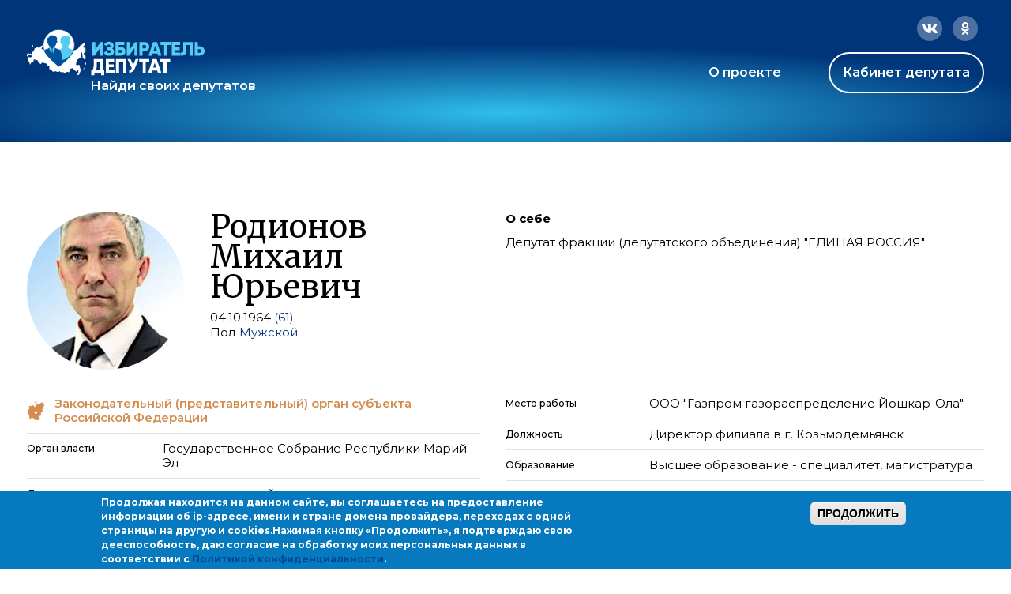

--- FILE ---
content_type: application/javascript; charset=utf-8
request_url: https://ideputat.er.ru/sites/all/themes/fortytwo/static/js/lib/polyfills/placeholder.js?t49s5p
body_size: 490
content:
(function ( $ ) {

	function Placeholder( element ) {

		var view = {

			init: function( item ) {
				item = $( item );

				// attach event handlers
				item.bind( 'focus', view.hide );
				item.bind( 'blur', view.show );

				view.render( item );
			},

			render: function( item ) {
				if( item.attr( 'type' ) == 'password' ) view.clone( item );
				view.show( item );
			},

			show: function( e ) {
				var $el = (typeof e.currentTarget != 'undefined') ? $(e.currentTarget) : $(e);

				if( _.isUndefined( $el.attr('value') ) || $el.attr( 'value' ) === $el.attr( 'placeholder' ) ) {
					if($el.attr('type') == 'password') {
						$el.hide();
						$el.next().show();
					} else {
						$el.val($el.attr('placeholder'));
						$el.addClass('placeholder');
					}
				}
			},

			hide: function( e ) {
				var $el = $(e.currentTarget);

				if($el.val() == $el.attr('placeholder') && $el.hasClass('placeholder')) {
					$el.val('');
					$el.removeClass('placeholder');
				}
			},

			clone: function( item ) {
				var copy = $( document.createElement( 'input' ));

				copy.addClass('placeholder');
				copy.val( item.attr( 'placeholder' ));
				copy.attr({
					type: 'text',
					name: 'ph-clone-' + item.attr( 'name' )
				});

				copy.on( 'focus', function() {
					$( this ).hide();
					item.show();
					setTimeout( function(){ item.focus(); }, 1);
				});

				copy.insertAfter( item );
			}
		};

		view.init( element );

        return view;
	}

	$( '[placeholder]' ).each( function() { new Placeholder({ el: this }); });

	// window.Placeholder = Placeholder;

})( jQuery );
